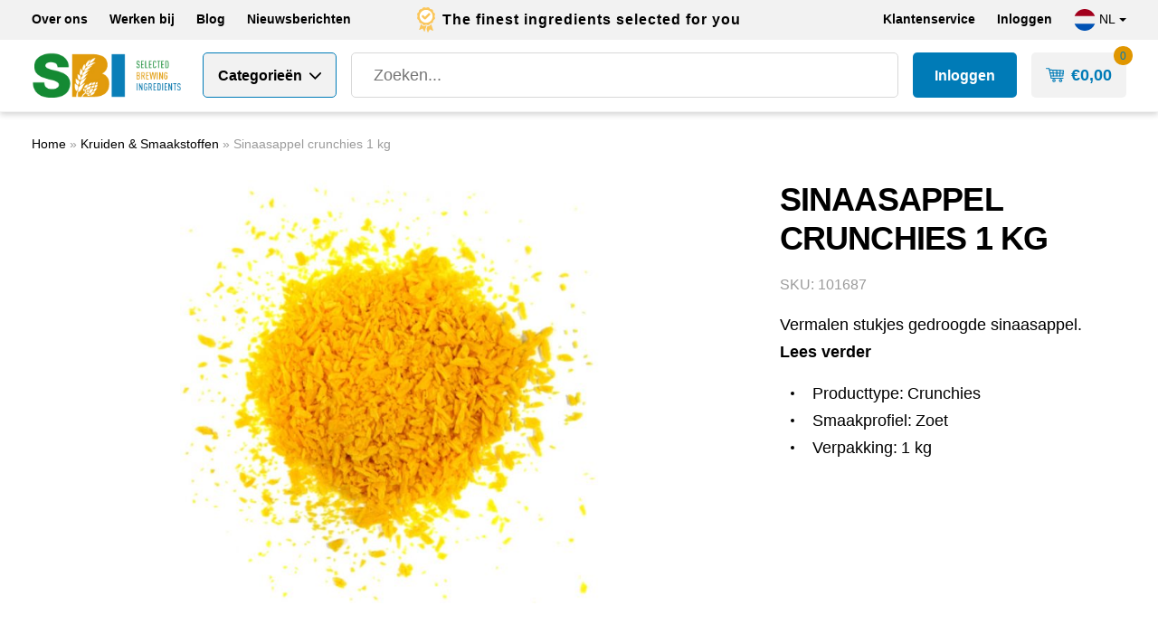

--- FILE ---
content_type: text/html; charset=UTF-8
request_url: https://sbi4beer.com/product/sinaasappel-crunchies-1-kg/
body_size: 19273
content:
<!DOCTYPE html>
<!--[if IE 7]><html class="ie ie7" lang="nl-NL">
<![endif]-->
<!--[if IE 8]><html class="ie ie8" lang="nl-NL">
<![endif]-->
<!--[if !(IE 7) | !(IE 8) ]><!--><html lang="nl-NL">
<!--<![endif]--><head><script data-no-optimize="1">var litespeed_docref=sessionStorage.getItem("litespeed_docref");litespeed_docref&&(Object.defineProperty(document,"referrer",{get:function(){return litespeed_docref}}),sessionStorage.removeItem("litespeed_docref"));</script> <meta charset="UTF-8"><meta name="viewport" content="width=device-width, initial-scale=1, maximum-scale=1, user-scalable=no"><link rel="apple-touch-icon" sizes="180x180" href="https://sbi4beer.com/wp-content/themes/juist/favicon/apple-touch-icon.png"><link rel="icon" type="image/png" sizes="32x32" href="https://sbi4beer.com/wp-content/themes/juist/favicon/favicon-32x32.png"><link rel="icon" type="image/png" sizes="16x16" href="https://sbi4beer.com/wp-content/themes/juist/favicon/favicon-16x16.png"><link rel="manifest" href="https://sbi4beer.com/wp-content/themes/juist/favicon/site.webmanifest"><link rel="mask-icon" href="https://sbi4beer.com/wp-content/themes/juist/favicon/safari-pinned-tab.svg"><title>Sinaasappel crunchies 1 kg - Selected Brewing Ingredients</title><meta name='robots' content='index, follow, max-image-preview:large, max-snippet:-1, max-video-preview:-1' /> <script data-cfasync="false" data-pagespeed-no-defer>var gtm4wp_datalayer_name = "dataLayer";
	var dataLayer = dataLayer || [];
	const gtm4wp_use_sku_instead = 1;
	const gtm4wp_currency = 'EUR';
	const gtm4wp_product_per_impression = false;
	const gtm4wp_clear_ecommerce = false;
	const gtm4wp_datalayer_max_timeout = 2000;</script> <meta name="description" content="Sinaasappel crunchies 1 kg ✓ Bestel alle brouwingrediënten van hoge kwaliteit op 1 plaats ✓ Service &amp; maatwerk ✓ Snelle, betrouwbare levering" /><link rel="canonical" href="https://sbi4beer.com/product/sinaasappel-crunchies-1-kg/" /><meta property="og:locale" content="nl_NL" /><meta property="og:type" content="article" /><meta property="og:title" content="Sinaasappel crunchies 1 kg - Selected Brewing Ingredients" /><meta property="og:description" content="Sinaasappel crunchies 1 kg ✓ Bestel alle brouwingrediënten van hoge kwaliteit op 1 plaats ✓ Service &amp; maatwerk ✓ Snelle, betrouwbare levering" /><meta property="og:url" content="https://sbi4beer.com/product/sinaasappel-crunchies-1-kg/" /><meta property="og:site_name" content="Selected Brewing Ingredients" /><meta property="article:publisher" content="https://www.facebook.com/SelectedBrewingIngredients" /><meta property="article:modified_time" content="2022-11-22T08:59:11+00:00" /><meta property="og:image" content="https://sbi4beer.com/wp-content/uploads/2020/11/Sinaasappel-crunchies-1-kg-SBI.jpg" /><meta property="og:image:width" content="700" /><meta property="og:image:height" content="700" /><meta property="og:image:type" content="image/jpeg" /><meta name="twitter:card" content="summary_large_image" /><meta name="twitter:site" content="@sbi4beer" /><meta name="twitter:label1" content="Geschatte leestijd" /><meta name="twitter:data1" content="1 minuut" /> <script type="application/ld+json" class="yoast-schema-graph">{"@context":"https://schema.org","@graph":[{"@type":"WebPage","@id":"https://sbi4beer.com/product/sinaasappel-crunchies-1-kg/","url":"https://sbi4beer.com/product/sinaasappel-crunchies-1-kg/","name":"Sinaasappel crunchies 1 kg - Selected Brewing Ingredients","isPartOf":{"@id":"https://sbi4beer.com/#website"},"primaryImageOfPage":{"@id":"https://sbi4beer.com/product/sinaasappel-crunchies-1-kg/#primaryimage"},"image":{"@id":"https://sbi4beer.com/product/sinaasappel-crunchies-1-kg/#primaryimage"},"thumbnailUrl":"https://sbi4beer.com/wp-content/uploads/2020/11/Sinaasappel-crunchies-1-kg-SBI.jpg","datePublished":"2020-11-30T15:25:16+00:00","dateModified":"2022-11-22T08:59:11+00:00","description":"Sinaasappel crunchies 1 kg ✓ Bestel alle brouwingrediënten van hoge kwaliteit op 1 plaats ✓ Service & maatwerk ✓ Snelle, betrouwbare levering","breadcrumb":{"@id":"https://sbi4beer.com/product/sinaasappel-crunchies-1-kg/#breadcrumb"},"inLanguage":"nl-NL","potentialAction":[{"@type":"ReadAction","target":["https://sbi4beer.com/product/sinaasappel-crunchies-1-kg/"]}]},{"@type":"ImageObject","inLanguage":"nl-NL","@id":"https://sbi4beer.com/product/sinaasappel-crunchies-1-kg/#primaryimage","url":"https://sbi4beer.com/wp-content/uploads/2020/11/Sinaasappel-crunchies-1-kg-SBI.jpg","contentUrl":"https://sbi4beer.com/wp-content/uploads/2020/11/Sinaasappel-crunchies-1-kg-SBI.jpg","width":700,"height":700},{"@type":"BreadcrumbList","@id":"https://sbi4beer.com/product/sinaasappel-crunchies-1-kg/#breadcrumb","itemListElement":[{"@type":"ListItem","position":1,"name":"Home","item":"https://sbi4beer.com/"},{"@type":"ListItem","position":2,"name":"Shop","item":"https://sbi4beer.com/shop/"},{"@type":"ListItem","position":3,"name":"Kruiden &amp; Smaakstoffen","item":"https://sbi4beer.com/product-categorie/kruiden-en-smaakstoffen/"},{"@type":"ListItem","position":4,"name":"Sinaasappel crunchies 1 kg"}]},{"@type":"WebSite","@id":"https://sbi4beer.com/#website","url":"https://sbi4beer.com/","name":"Selected Brewing Ingredients","description":"Selected Brewing Ingredients","publisher":{"@id":"https://sbi4beer.com/#organization"},"potentialAction":[{"@type":"SearchAction","target":{"@type":"EntryPoint","urlTemplate":"https://sbi4beer.com/?s={search_term_string}"},"query-input":{"@type":"PropertyValueSpecification","valueRequired":true,"valueName":"search_term_string"}}],"inLanguage":"nl-NL"},{"@type":"Organization","@id":"https://sbi4beer.com/#organization","name":"Selected Brewing Ingredients","url":"https://sbi4beer.com/","logo":{"@type":"ImageObject","inLanguage":"nl-NL","@id":"https://sbi4beer.com/#/schema/logo/image/","url":"https://sbi4beer.com/wp-content/uploads/2025/11/logo-sbi.png","contentUrl":"https://sbi4beer.com/wp-content/uploads/2025/11/logo-sbi.png","width":228,"height":69,"caption":"Selected Brewing Ingredients"},"image":{"@id":"https://sbi4beer.com/#/schema/logo/image/"},"sameAs":["https://www.facebook.com/SelectedBrewingIngredients","https://x.com/sbi4beer","https://www.instagram.com/sbi4beer/","https://www.linkedin.com/company/sbi4beer/"]}]}</script> <link rel='dns-prefetch' href='//cdnjs.cloudflare.com' /><link rel='dns-prefetch' href='//stackpath.bootstrapcdn.com' /><link rel='dns-prefetch' href='//cdn.jsdelivr.net' /> <script data-cfasync="false" data-pagespeed-no-defer type="text/javascript">var dataLayer_content = {"visitorLoginState":"logged-out","pagePostType":"product","pagePostType2":"single-product","pagePostAuthor":"juist","customerTotalOrders":0,"customerTotalOrderValue":0,"customerFirstName":"","customerLastName":"","customerBillingFirstName":"","customerBillingLastName":"","customerBillingCompany":"","customerBillingAddress1":"","customerBillingAddress2":"","customerBillingCity":"","customerBillingState":"","customerBillingPostcode":"","customerBillingCountry":"","customerBillingEmail":"","customerBillingEmailHash":"","customerBillingPhone":"","customerShippingFirstName":"","customerShippingLastName":"","customerShippingCompany":"","customerShippingAddress1":"","customerShippingAddress2":"","customerShippingCity":"","customerShippingState":"","customerShippingPostcode":"","customerShippingCountry":"","cartContent":{"totals":{"applied_coupons":[],"discount_total":0,"subtotal":0,"total":0},"items":[]},"productRatingCounts":[],"productAverageRating":0,"productReviewCount":0,"productType":"simple","productIsVariable":0};
	dataLayer.push( dataLayer_content );</script> <script data-cfasync="false" data-pagespeed-no-defer type="text/javascript">(function(w,d,s,l,i){w[l]=w[l]||[];w[l].push({'gtm.start':
new Date().getTime(),event:'gtm.js'});var f=d.getElementsByTagName(s)[0],
j=d.createElement(s),dl=l!='dataLayer'?'&l='+l:'';j.async=true;j.src=
'//www.googletagmanager.com/gtm.js?id='+i+dl;f.parentNode.insertBefore(j,f);
})(window,document,'script','dataLayer','GTM-P2NLDX9');</script> <link rel="alternate" title="oEmbed (JSON)" type="application/json+oembed" href="https://sbi4beer.com/wp-json/oembed/1.0/embed?url=https%3A%2F%2Fsbi4beer.com%2Fproduct%2Fsinaasappel-crunchies-1-kg%2F" /><link rel="alternate" title="oEmbed (XML)" type="text/xml+oembed" href="https://sbi4beer.com/wp-json/oembed/1.0/embed?url=https%3A%2F%2Fsbi4beer.com%2Fproduct%2Fsinaasappel-crunchies-1-kg%2F&#038;format=xml" /><style id='wp-img-auto-sizes-contain-inline-css' type='text/css'>img:is([sizes=auto i],[sizes^="auto," i]){contain-intrinsic-size:3000px 1500px}
/*# sourceURL=wp-img-auto-sizes-contain-inline-css */</style><link data-optimized="2" rel="stylesheet" href="https://sbi4beer.com/wp-content/litespeed/css/2bd68b66ecc8e99afb10c5ee2496accd.css?ver=3984b" /><style id='global-styles-inline-css' type='text/css'>:root{--wp--preset--aspect-ratio--square: 1;--wp--preset--aspect-ratio--4-3: 4/3;--wp--preset--aspect-ratio--3-4: 3/4;--wp--preset--aspect-ratio--3-2: 3/2;--wp--preset--aspect-ratio--2-3: 2/3;--wp--preset--aspect-ratio--16-9: 16/9;--wp--preset--aspect-ratio--9-16: 9/16;--wp--preset--color--black: #000000;--wp--preset--color--cyan-bluish-gray: #abb8c3;--wp--preset--color--white: #ffffff;--wp--preset--color--pale-pink: #f78da7;--wp--preset--color--vivid-red: #cf2e2e;--wp--preset--color--luminous-vivid-orange: #ff6900;--wp--preset--color--luminous-vivid-amber: #fcb900;--wp--preset--color--light-green-cyan: #7bdcb5;--wp--preset--color--vivid-green-cyan: #00d084;--wp--preset--color--pale-cyan-blue: #8ed1fc;--wp--preset--color--vivid-cyan-blue: #0693e3;--wp--preset--color--vivid-purple: #9b51e0;--wp--preset--color--body-color: #393939;--wp--preset--color--primary: #007BB7;--wp--preset--color--secondary: #E09600;--wp--preset--color--yellow: #FAC65B;--wp--preset--color--light: #F2F2F2;--wp--preset--gradient--vivid-cyan-blue-to-vivid-purple: linear-gradient(135deg,rgb(6,147,227) 0%,rgb(155,81,224) 100%);--wp--preset--gradient--light-green-cyan-to-vivid-green-cyan: linear-gradient(135deg,rgb(122,220,180) 0%,rgb(0,208,130) 100%);--wp--preset--gradient--luminous-vivid-amber-to-luminous-vivid-orange: linear-gradient(135deg,rgb(252,185,0) 0%,rgb(255,105,0) 100%);--wp--preset--gradient--luminous-vivid-orange-to-vivid-red: linear-gradient(135deg,rgb(255,105,0) 0%,rgb(207,46,46) 100%);--wp--preset--gradient--very-light-gray-to-cyan-bluish-gray: linear-gradient(135deg,rgb(238,238,238) 0%,rgb(169,184,195) 100%);--wp--preset--gradient--cool-to-warm-spectrum: linear-gradient(135deg,rgb(74,234,220) 0%,rgb(151,120,209) 20%,rgb(207,42,186) 40%,rgb(238,44,130) 60%,rgb(251,105,98) 80%,rgb(254,248,76) 100%);--wp--preset--gradient--blush-light-purple: linear-gradient(135deg,rgb(255,206,236) 0%,rgb(152,150,240) 100%);--wp--preset--gradient--blush-bordeaux: linear-gradient(135deg,rgb(254,205,165) 0%,rgb(254,45,45) 50%,rgb(107,0,62) 100%);--wp--preset--gradient--luminous-dusk: linear-gradient(135deg,rgb(255,203,112) 0%,rgb(199,81,192) 50%,rgb(65,88,208) 100%);--wp--preset--gradient--pale-ocean: linear-gradient(135deg,rgb(255,245,203) 0%,rgb(182,227,212) 50%,rgb(51,167,181) 100%);--wp--preset--gradient--electric-grass: linear-gradient(135deg,rgb(202,248,128) 0%,rgb(113,206,126) 100%);--wp--preset--gradient--midnight: linear-gradient(135deg,rgb(2,3,129) 0%,rgb(40,116,252) 100%);--wp--preset--font-size--small: 16px;--wp--preset--font-size--medium: 20px;--wp--preset--font-size--large: 24px;--wp--preset--font-size--x-large: 42px;--wp--preset--font-size--regular: 18px;--wp--preset--spacing--20: 0.44rem;--wp--preset--spacing--30: 0.67rem;--wp--preset--spacing--40: 1rem;--wp--preset--spacing--50: 1.5rem;--wp--preset--spacing--60: 2.25rem;--wp--preset--spacing--70: 3.38rem;--wp--preset--spacing--80: 5.06rem;--wp--preset--shadow--natural: 6px 6px 9px rgba(0, 0, 0, 0.2);--wp--preset--shadow--deep: 12px 12px 50px rgba(0, 0, 0, 0.4);--wp--preset--shadow--sharp: 6px 6px 0px rgba(0, 0, 0, 0.2);--wp--preset--shadow--outlined: 6px 6px 0px -3px rgb(255, 255, 255), 6px 6px rgb(0, 0, 0);--wp--preset--shadow--crisp: 6px 6px 0px rgb(0, 0, 0);}:where(.is-layout-flex){gap: 0.5em;}:where(.is-layout-grid){gap: 0.5em;}body .is-layout-flex{display: flex;}.is-layout-flex{flex-wrap: wrap;align-items: center;}.is-layout-flex > :is(*, div){margin: 0;}body .is-layout-grid{display: grid;}.is-layout-grid > :is(*, div){margin: 0;}:where(.wp-block-columns.is-layout-flex){gap: 2em;}:where(.wp-block-columns.is-layout-grid){gap: 2em;}:where(.wp-block-post-template.is-layout-flex){gap: 1.25em;}:where(.wp-block-post-template.is-layout-grid){gap: 1.25em;}.has-black-color{color: var(--wp--preset--color--black) !important;}.has-cyan-bluish-gray-color{color: var(--wp--preset--color--cyan-bluish-gray) !important;}.has-white-color{color: var(--wp--preset--color--white) !important;}.has-pale-pink-color{color: var(--wp--preset--color--pale-pink) !important;}.has-vivid-red-color{color: var(--wp--preset--color--vivid-red) !important;}.has-luminous-vivid-orange-color{color: var(--wp--preset--color--luminous-vivid-orange) !important;}.has-luminous-vivid-amber-color{color: var(--wp--preset--color--luminous-vivid-amber) !important;}.has-light-green-cyan-color{color: var(--wp--preset--color--light-green-cyan) !important;}.has-vivid-green-cyan-color{color: var(--wp--preset--color--vivid-green-cyan) !important;}.has-pale-cyan-blue-color{color: var(--wp--preset--color--pale-cyan-blue) !important;}.has-vivid-cyan-blue-color{color: var(--wp--preset--color--vivid-cyan-blue) !important;}.has-vivid-purple-color{color: var(--wp--preset--color--vivid-purple) !important;}.has-black-background-color{background-color: var(--wp--preset--color--black) !important;}.has-cyan-bluish-gray-background-color{background-color: var(--wp--preset--color--cyan-bluish-gray) !important;}.has-white-background-color{background-color: var(--wp--preset--color--white) !important;}.has-pale-pink-background-color{background-color: var(--wp--preset--color--pale-pink) !important;}.has-vivid-red-background-color{background-color: var(--wp--preset--color--vivid-red) !important;}.has-luminous-vivid-orange-background-color{background-color: var(--wp--preset--color--luminous-vivid-orange) !important;}.has-luminous-vivid-amber-background-color{background-color: var(--wp--preset--color--luminous-vivid-amber) !important;}.has-light-green-cyan-background-color{background-color: var(--wp--preset--color--light-green-cyan) !important;}.has-vivid-green-cyan-background-color{background-color: var(--wp--preset--color--vivid-green-cyan) !important;}.has-pale-cyan-blue-background-color{background-color: var(--wp--preset--color--pale-cyan-blue) !important;}.has-vivid-cyan-blue-background-color{background-color: var(--wp--preset--color--vivid-cyan-blue) !important;}.has-vivid-purple-background-color{background-color: var(--wp--preset--color--vivid-purple) !important;}.has-black-border-color{border-color: var(--wp--preset--color--black) !important;}.has-cyan-bluish-gray-border-color{border-color: var(--wp--preset--color--cyan-bluish-gray) !important;}.has-white-border-color{border-color: var(--wp--preset--color--white) !important;}.has-pale-pink-border-color{border-color: var(--wp--preset--color--pale-pink) !important;}.has-vivid-red-border-color{border-color: var(--wp--preset--color--vivid-red) !important;}.has-luminous-vivid-orange-border-color{border-color: var(--wp--preset--color--luminous-vivid-orange) !important;}.has-luminous-vivid-amber-border-color{border-color: var(--wp--preset--color--luminous-vivid-amber) !important;}.has-light-green-cyan-border-color{border-color: var(--wp--preset--color--light-green-cyan) !important;}.has-vivid-green-cyan-border-color{border-color: var(--wp--preset--color--vivid-green-cyan) !important;}.has-pale-cyan-blue-border-color{border-color: var(--wp--preset--color--pale-cyan-blue) !important;}.has-vivid-cyan-blue-border-color{border-color: var(--wp--preset--color--vivid-cyan-blue) !important;}.has-vivid-purple-border-color{border-color: var(--wp--preset--color--vivid-purple) !important;}.has-vivid-cyan-blue-to-vivid-purple-gradient-background{background: var(--wp--preset--gradient--vivid-cyan-blue-to-vivid-purple) !important;}.has-light-green-cyan-to-vivid-green-cyan-gradient-background{background: var(--wp--preset--gradient--light-green-cyan-to-vivid-green-cyan) !important;}.has-luminous-vivid-amber-to-luminous-vivid-orange-gradient-background{background: var(--wp--preset--gradient--luminous-vivid-amber-to-luminous-vivid-orange) !important;}.has-luminous-vivid-orange-to-vivid-red-gradient-background{background: var(--wp--preset--gradient--luminous-vivid-orange-to-vivid-red) !important;}.has-very-light-gray-to-cyan-bluish-gray-gradient-background{background: var(--wp--preset--gradient--very-light-gray-to-cyan-bluish-gray) !important;}.has-cool-to-warm-spectrum-gradient-background{background: var(--wp--preset--gradient--cool-to-warm-spectrum) !important;}.has-blush-light-purple-gradient-background{background: var(--wp--preset--gradient--blush-light-purple) !important;}.has-blush-bordeaux-gradient-background{background: var(--wp--preset--gradient--blush-bordeaux) !important;}.has-luminous-dusk-gradient-background{background: var(--wp--preset--gradient--luminous-dusk) !important;}.has-pale-ocean-gradient-background{background: var(--wp--preset--gradient--pale-ocean) !important;}.has-electric-grass-gradient-background{background: var(--wp--preset--gradient--electric-grass) !important;}.has-midnight-gradient-background{background: var(--wp--preset--gradient--midnight) !important;}.has-small-font-size{font-size: var(--wp--preset--font-size--small) !important;}.has-medium-font-size{font-size: var(--wp--preset--font-size--medium) !important;}.has-large-font-size{font-size: var(--wp--preset--font-size--large) !important;}.has-x-large-font-size{font-size: var(--wp--preset--font-size--x-large) !important;}
/*# sourceURL=global-styles-inline-css */</style><style id='classic-theme-styles-inline-css' type='text/css'>/*! This file is auto-generated */
.wp-block-button__link{color:#fff;background-color:#32373c;border-radius:9999px;box-shadow:none;text-decoration:none;padding:calc(.667em + 2px) calc(1.333em + 2px);font-size:1.125em}.wp-block-file__button{background:#32373c;color:#fff;text-decoration:none}
/*# sourceURL=/wp-includes/css/classic-themes.min.css */</style><style id='woocommerce-inline-inline-css' type='text/css'>.woocommerce form .form-row .required { visibility: visible; }
/*# sourceURL=woocommerce-inline-inline-css */</style> <script type="text/template" id="tmpl-variation-template"><div class="woocommerce-variation-description">{{{ data.variation.variation_description }}}</div>
	<div class="woocommerce-variation-price">{{{ data.variation.price_html }}}</div>
	<div class="woocommerce-variation-availability">{{{ data.variation.availability_html }}}</div></script> <script type="text/template" id="tmpl-unavailable-variation-template"><p role="alert">Dit product is niet beschikbaar. Kies een andere combinatie.</p></script> <script type="litespeed/javascript" data-src="https://sbi4beer.com/wp-includes/js/jquery/jquery.min.js" id="jquery-core-js"></script> <script id="wc-add-to-cart-js-extra" type="litespeed/javascript">var wc_add_to_cart_params={"ajax_url":"/wp-admin/admin-ajax.php","wc_ajax_url":"/?wc-ajax=%%endpoint%%","i18n_view_cart":"Bekijk winkelwagen","cart_url":"https://sbi4beer.com/cart/","is_cart":"","cart_redirect_after_add":"no"}</script> <script id="wc-single-product-js-extra" type="litespeed/javascript">var wc_single_product_params={"i18n_required_rating_text":"Selecteer een waardering","i18n_rating_options":["1 van de 5 sterren","2 van de 5 sterren","3 van de 5 sterren","4 van de 5 sterren","5 van de 5 sterren"],"i18n_product_gallery_trigger_text":"Afbeeldinggalerij in volledig scherm bekijken","review_rating_required":"yes","flexslider":{"rtl":!1,"animation":"slide","smoothHeight":!0,"directionNav":!1,"controlNav":"thumbnails","slideshow":!1,"animationSpeed":500,"animationLoop":!1,"allowOneSlide":!1},"zoom_enabled":"","zoom_options":[],"photoswipe_enabled":"","photoswipe_options":{"shareEl":!1,"closeOnScroll":!1,"history":!1,"hideAnimationDuration":0,"showAnimationDuration":0},"flexslider_enabled":""}</script> <script id="woocommerce-js-extra" type="litespeed/javascript">var woocommerce_params={"ajax_url":"/wp-admin/admin-ajax.php","wc_ajax_url":"/?wc-ajax=%%endpoint%%","i18n_password_show":"Wachtwoord weergeven","i18n_password_hide":"Wachtwoord verbergen"}</script> <script id="WCPAY_ASSETS-js-extra" type="litespeed/javascript">var wcpayAssets={"url":"https://sbi4beer.com/wp-content/plugins/woocommerce-payments/dist/"}</script> <script id="juist-global-js-extra" type="litespeed/javascript">var myAjax={"ajaxurl":"https://sbi4beer.com/wp-admin/admin-ajax.php"}</script> <script id="utils-js-extra" type="litespeed/javascript">var userSettings={"url":"/","uid":"0","time":"1769142174","secure":"1"}</script> <script id="wp-util-js-extra" type="litespeed/javascript">var _wpUtilSettings={"ajax":{"url":"/wp-admin/admin-ajax.php"}}</script> <script id="wc-add-to-cart-variation-js-extra" type="litespeed/javascript">var wc_add_to_cart_variation_params={"wc_ajax_url":"/?wc-ajax=%%endpoint%%","i18n_no_matching_variations_text":"Geen producten gevonden. Kies een andere combinatie.","i18n_make_a_selection_text":"Selecteer enkele productopties voordat je dit product aan je winkelwagen toevoegt.","i18n_unavailable_text":"Dit product is niet beschikbaar. Kies een andere combinatie.","i18n_reset_alert_text":"Je selectie is opnieuw ingesteld. Selecteer eerst product-opties alvorens dit product in de winkelmand te plaatsen."}</script> <link rel="https://api.w.org/" href="https://sbi4beer.com/wp-json/" /><link rel="alternate" title="JSON" type="application/json" href="https://sbi4beer.com/wp-json/wp/v2/product/3054" /><link rel="EditURI" type="application/rsd+xml" title="RSD" href="https://sbi4beer.com/xmlrpc.php?rsd" /><link rel='shortlink' href='https://sbi4beer.com/?p=3054' /><meta name="generator" content="WPML ver:4.8.6 stt:37,1,4;" /><style type="text/css"></style> <script type="litespeed/javascript">(function($){$(document).on('facetwp-refresh',function(){if(FWP.soft_refresh==!0){FWP.enable_scroll=!0}else{FWP.enable_scroll=!1}});$(document).on('facetwp-loaded',function(){if(FWP.enable_scroll==!0){$('html, body').animate({scrollTop:0},500)}})})(jQuery)</script> <noscript><style>.woocommerce-product-gallery{ opacity: 1 !important; }</style></noscript></head><body class="wp-singular product-template-default single single-product postid-3054 wp-custom-logo wp-embed-responsive wp-theme-juist theme-juist woocommerce woocommerce-page woocommerce-no-js"><div class="custom-alert"></div><nav class="header-top navbar navbar-expand-lg navbar-light bg-light"><div class="container"><div class="nav-top"><ul id="menu-top-menu-main" class="navbar-nav flex-wrap"><li itemscope="itemscope" itemtype="https://www.schema.org/SiteNavigationElement" id="menu-item-3557" class="menu-item menu-item-type-post_type menu-item-object-page menu-item-3557 nav-item"><a title="Over ons" href="https://sbi4beer.com/over-ons/" class="nav-link">Over ons</a></li><li itemscope="itemscope" itemtype="https://www.schema.org/SiteNavigationElement" id="menu-item-28808" class="menu-item menu-item-type-post_type menu-item-object-page menu-item-28808 nav-item"><a title="Werken bij" href="https://sbi4beer.com/werken-bij/" class="nav-link">Werken bij</a></li><li itemscope="itemscope" itemtype="https://www.schema.org/SiteNavigationElement" id="menu-item-3151" class="menu-item menu-item-type-post_type menu-item-object-page menu-item-3151 nav-item"><a title="Blog" href="https://sbi4beer.com/blog/" class="nav-link">Blog</a></li><li itemscope="itemscope" itemtype="https://www.schema.org/SiteNavigationElement" id="menu-item-35098" class="menu-item menu-item-type-post_type menu-item-object-page menu-item-35098 nav-item"><a title="Nieuwsberichten" href="https://sbi4beer.com/nieuwsberichten/" class="nav-link">Nieuwsberichten</a></li></ul></div><div class="usps"><div><div class="usp"><div class="icon"><img data-lazyloaded="1" src="[data-uri]" width="21" height="29" data-src="https://sbi4beer.com/wp-content/uploads/2020/12/premium-quality-ingredients.svg" class="attachment-thumbnail size-thumbnail" alt="" decoding="async" /></div><div class="title">The finest ingredients selected for you</div></div></div></div><div class="nav-customer"><ul id="menu-top-menu-customer" class="navbar-nav"><li itemscope="itemscope" itemtype="https://www.schema.org/SiteNavigationElement" id="menu-item-3558" class="menu-item menu-item-type-post_type menu-item-object-page menu-item-3558 nav-item"><a title="Klantenservice" href="https://sbi4beer.com/klantenservice/" class="nav-link">Klantenservice</a></li><li class="menu-item"><a href="https://sbi4beer.com/my-account/" class="nav-link">Inloggen</a></li></ul><div class="language-switcher dropdown"><div class="dropdown-toggle" id="dropdownMenuButton" data-toggle="dropdown" aria-haspopup="true" aria-expanded="false"><div class="flag" style="background: url(https://sbi4beer.com/wp-content/themes/juist/images/flags/nl_NL.svg); background-size: cover"></div>
nl</div><ul class="dropdown-menu dropdown-menu-right" aria-labelledby="dropdownMenuButton"><li class="dropdown-item">
<a href="https://sbi4beer.com/fr/produit/crunchies-dorange-1-kg/"><div class="flag" style="background: url(https://sbi4beer.com/wp-content/themes/juist/images/flags/fr_FR.svg); background-size: cover"></div>
fr                                </a></li><li class="dropdown-item">
<a href="https://sbi4beer.com/en/product/orange-crunchies-1-kg/"><div class="flag" style="background: url(https://sbi4beer.com/wp-content/themes/juist/images/flags/en_US.svg); background-size: cover"></div>
en                                </a></li></ul></div></div></div></nav><div class="header-bottom-wrapper"><div class="custom-alert"></div><nav class="header-bottom navbar"><div class="container"><div class="logo-nav-btn"><a href="https://sbi4beer.com/" class="custom-logo-link" rel="home"><img data-lazyloaded="1" src="[data-uri]" width="228" height="69" data-src="https://sbi4beer.com/wp-content/uploads/2025/11/logo-sbi.png" class="custom-logo" alt="Selected Brewing Ingredients" decoding="async" /></a>
<button class="nav-categories-btn dropdown-toggle-button" id="nav-categories-btn"><div class="btn-open">
<span class="title" id="nav-categories-btn-title">Categorieën</span>
<span class="title-short" id="nav-categories-btn-title">menu</span></div><div class="btn-close">
<span class="title" id="nav-categories-btn-title">Sluiten</span>
<span class="title-short" id="nav-categories-btn-title">sluiten</span></div>
</button></div><div class="search-cart"><form class="search-form-input" action="https://sbi4beer.com/shop/" method="get">
<input class="input" type="text" name="s" id="search-form-input" value="" placeholder="Zoeken..." autocomplete="off" /><div class="dropdown-toggle-button button" id="search-form-button"><div class="btn-open"></div><div class="btn-close"></div></div></form><div class="d-flex">
<a href="https://sbi4beer.com/my-account/my-contracts/" class="my-contract-btn">
Inloggen    </a><button class="mini-cart-btn dropdown-toggle-button" type="button" id="btn-mini-cart" data-toggle="dropdown" aria-haspopup="true" aria-expanded="false"><div class="btn-open"><div class="header-cart-amount"><span class="woocommerce-Price-amount amount"><bdi><span class="woocommerce-Price-currencySymbol">&euro;</span>0,00</bdi></span></div></div><div class="btn-close"></div><div class="header-cart-count">0</div>
</button></div></div></div><div class="nav-categories-dropdown" id="nav-categories-dropdown"><div class="wrapper"><div class="inner"><div><div class="container"><div class="nav-slider-height"><div class="nav-slider"><ul class="slide" id="baselist" data-level="0"><div class="language-switcher dropdown"><div class="dropdown-toggle" id="dropdownMenuButton" data-toggle="dropdown" aria-haspopup="true" aria-expanded="false"><div class="flag" style="background: url(https://sbi4beer.com/wp-content/themes/juist/images/flags/nl_NL.svg); background-size: cover"></div>
nl</div><ul class="dropdown-menu dropdown-menu-right" aria-labelledby="dropdownMenuButton"><li class="dropdown-item">
<a href="https://sbi4beer.com/fr/produit/crunchies-dorange-1-kg/"><div class="flag" style="background: url(https://sbi4beer.com/wp-content/themes/juist/images/flags/fr_FR.svg); background-size: cover"></div>
fr                                </a></li><li class="dropdown-item">
<a href="https://sbi4beer.com/en/product/orange-crunchies-1-kg/"><div class="flag" style="background: url(https://sbi4beer.com/wp-content/themes/juist/images/flags/en_US.svg); background-size: cover"></div>
en                                </a></li></ul></div><li class="menu-item nav-item menu-item-has-children">
<a href="https://sbi4beer.com/shop/" class="nav-link">
Alle producten    </a><ul class="slide" id="products" data-level="1"><li class="menu-item nav-item  ">
<a href="https://sbi4beer.com/product-categorie/mouten-en-granen/" class="nav-link" data-target="mouten-en-granen">
Mouten &amp; Granen            </a></li><li class="menu-item nav-item  ">
<a href="https://sbi4beer.com/product-categorie/hoppen/" class="nav-link" data-target="hoppen">
Hoppen            </a></li><li class="menu-item nav-item  ">
<a href="https://sbi4beer.com/product-categorie/gist-gistvoeding/" class="nav-link" data-target="gist-gistvoeding">
Gist &amp; Gistvoeding            </a></li><li class="menu-item nav-item  ">
<a href="https://sbi4beer.com/product-categorie/suikers/" class="nav-link" data-target="suikers">
Suikers            </a></li><li class="menu-item nav-item menu-item-has-children ">
<a href="https://sbi4beer.com/product-categorie/afvullen/" class="nav-link" data-target="afvullen">
Afvullen            </a><ul class="slide" id="afvullen" data-level="2"><li class="menu-item nav-item  ">
<a href="https://sbi4beer.com/product-categorie/afvullen/flessen/" class="nav-link" data-target="flessen">
Flessen            </a></li><li class="menu-item nav-item  ">
<a href="https://sbi4beer.com/product-categorie/afvullen/fusten/" class="nav-link" data-target="fusten">
Fusten            </a></li></ul></li><li class="menu-item nav-item  ">
<a href="https://sbi4beer.com/product-categorie/toevoegingen-en-hulpstoffen/" class="nav-link" data-target="toevoegingen-en-hulpstoffen">
Toevoegingen &amp; Hulpstoffen            </a></li><li class="menu-item nav-item  ">
<a href="https://sbi4beer.com/product-categorie/reiniging-en-desinfectie/" class="nav-link" data-target="reiniging-en-desinfectie">
Reiniging &amp; Desinfectie            </a></li><li class="menu-item nav-item  ">
<a href="https://sbi4beer.com/product-categorie/kruiden-en-smaakstoffen/" class="nav-link" data-target="kruiden-en-smaakstoffen">
Kruiden &amp; Smaakstoffen            </a></li><li class="menu-item nav-item  ">
<a href="https://sbi4beer.com/product-categorie/apparatuur-en-accessoires/" class="nav-link" data-target="apparatuur-en-accessoires">
Apparatuur &amp; Accessoires            </a></li><li class="menu-item nav-item  ">
<a href="https://sbi4beer.com/product-categorie/verpakkingen/" class="nav-link" data-target="verpakkingen">
Verpakkingen            </a></li><li class="menu-item nav-item  ">
<a href="https://sbi4beer.com/product-categorie/distilling-en-overige-dranken/" class="nav-link" data-target="distilling-en-overige-dranken">
Distilling &amp; Overige dranken            </a></li><li class="menu-item nav-item  ">
<a href="https://sbi4beer.com/product-categorie/overige/" class="nav-link" data-target="overige">
Overige            </a></li></ul></li> <script type="litespeed/javascript">(function($){var slider=$('.nav-slider');slider.on('click','.menu-item-has-children > a',function(event){event.preventDefault();Juist.Main._toSlide('next',event)})})(jQuery,window)</script> <li itemscope="itemscope" itemtype="https://www.schema.org/SiteNavigationElement" id="menu-item-7661" class="menu-item menu-item-type-post_type menu-item-object-page menu-item-7661 nav-item"><a title="Over ons" href="https://sbi4beer.com/over-ons/" class="nav-link">Over ons</a></li><li itemscope="itemscope" itemtype="https://www.schema.org/SiteNavigationElement" id="menu-item-7660" class="menu-item menu-item-type-post_type menu-item-object-page menu-item-7660 nav-item"><a title="Werken bij" href="https://sbi4beer.com/werken-bij/" class="nav-link">Werken bij</a></li><li itemscope="itemscope" itemtype="https://www.schema.org/SiteNavigationElement" id="menu-item-7662" class="menu-item menu-item-type-post_type menu-item-object-page menu-item-7662 nav-item"><a title="Blog" href="https://sbi4beer.com/blog/" class="nav-link">Blog</a></li><li itemscope="itemscope" itemtype="https://www.schema.org/SiteNavigationElement" id="menu-item-7663" class="menu-item menu-item-type-post_type menu-item-object-page menu-item-7663 nav-item"><a title="Klantenservice" href="https://sbi4beer.com/klantenservice/" class="nav-link">Klantenservice</a></li><li itemscope="itemscope" itemtype="https://www.schema.org/SiteNavigationElement" id="menu-item-7664" class="menu-item menu-item-type-post_type menu-item-object-page menu-item-7664 nav-item"><a title="Mijn account" href="https://sbi4beer.com/my-account/" class="nav-link">Mijn account</a></li><li itemscope="itemscope" itemtype="https://www.schema.org/SiteNavigationElement" id="menu-item-7665" class="menu-item menu-item-type-custom menu-item-object-custom menu-item-7665 nav-item"><a title="Mijn contracten" href="https://sbi4beer.com/my-account/my-contracts/" class="nav-link">Mijn contracten</a></li><li class="menu-item"><a href="https://sbi4beer.com/my-account/" class="nav-link">Inloggen</a></li><style>.nav-categories-footer {
            background-color: #007bb7 !important;
            color: #ffffff !important;
        }
        .nav-categories-footer a,
        .nav-categories-footer .widget-title {
            color: #ffffff !important;
        }</style></ul></div><div class="nav-slider-desktop-base"><ul class="slide" id="products" data-level="1"><li class="menu-item nav-item  ">
<a href="https://sbi4beer.com/product-categorie/mouten-en-granen/" class="nav-link" data-target="mouten-en-granen">
Mouten &amp; Granen            </a></li><li class="menu-item nav-item  ">
<a href="https://sbi4beer.com/product-categorie/hoppen/" class="nav-link" data-target="hoppen">
Hoppen            </a></li><li class="menu-item nav-item  ">
<a href="https://sbi4beer.com/product-categorie/gist-gistvoeding/" class="nav-link" data-target="gist-gistvoeding">
Gist &amp; Gistvoeding            </a></li><li class="menu-item nav-item  ">
<a href="https://sbi4beer.com/product-categorie/suikers/" class="nav-link" data-target="suikers">
Suikers            </a></li><li class="menu-item nav-item menu-item-has-children ">
<a href="https://sbi4beer.com/product-categorie/afvullen/" class="nav-link" data-target="afvullen">
Afvullen            </a></li><li class="menu-item nav-item  ">
<a href="https://sbi4beer.com/product-categorie/toevoegingen-en-hulpstoffen/" class="nav-link" data-target="toevoegingen-en-hulpstoffen">
Toevoegingen &amp; Hulpstoffen            </a></li><li class="menu-item nav-item  ">
<a href="https://sbi4beer.com/product-categorie/reiniging-en-desinfectie/" class="nav-link" data-target="reiniging-en-desinfectie">
Reiniging &amp; Desinfectie            </a></li><li class="menu-item nav-item  ">
<a href="https://sbi4beer.com/product-categorie/kruiden-en-smaakstoffen/" class="nav-link" data-target="kruiden-en-smaakstoffen">
Kruiden &amp; Smaakstoffen            </a></li><li class="menu-item nav-item  ">
<a href="https://sbi4beer.com/product-categorie/apparatuur-en-accessoires/" class="nav-link" data-target="apparatuur-en-accessoires">
Apparatuur &amp; Accessoires            </a></li><li class="menu-item nav-item  ">
<a href="https://sbi4beer.com/product-categorie/verpakkingen/" class="nav-link" data-target="verpakkingen">
Verpakkingen            </a></li><li class="menu-item nav-item  ">
<a href="https://sbi4beer.com/product-categorie/distilling-en-overige-dranken/" class="nav-link" data-target="distilling-en-overige-dranken">
Distilling &amp; Overige dranken            </a></li><li class="menu-item nav-item  ">
<a href="https://sbi4beer.com/product-categorie/overige/" class="nav-link" data-target="overige">
Overige            </a></li></ul></div></div></div></div></div></div></div><div class="search-form-dropdown"><div class="wrapper"><div class="inner" id="inner-results"><div class="container">
<input class="input" type="text" name="s" id="search-form-input-mobile" value="" placeholder="zoek..." autocomplete="off"/><div class="no-results"><div class="title">Geen resultaten gevonden.</div>
<strong>Populaire suggesties</strong><ul class="result-list result-categories"><li class="result-list-item"><a href="https://sbi4beer.com/product-categorie/mouten-en-granen/">Mouten &amp; Granen</a></li><li class="result-list-item"><a href="https://sbi4beer.com/product-categorie/hoppen/">Hoppen</a></li><li class="result-list-item"><a href="https://sbi4beer.com/product-categorie/gist-gistvoeding/">Gist &amp; Gistvoeding</a></li><li class="result-list-item"><a href="https://sbi4beer.com/product-categorie/suikers/">Suikers</a></li><li class="result-list-item"><a href="https://sbi4beer.com/product-categorie/afvullen/">Afvullen</a></li></ul></div><div class="results-found"></div><div class="loading"></div></div></div></div></div><div class="mini-cart-dropdown" id="mini-cart-dropdown"><div class="wrapper"><div class="inner"><div class="container"><div class="alert-added alert alert-success">Product toegevoegd aan winkelwagen</div><div class="alert-removed alert alert-warning">Product verwijderd uit winkelwagen</div><div class="title">Winkelwagen</div><div class="widget_shopping_cart_content"><p class="woocommerce-mini-cart__empty-message">Geen producten in de winkelwagen.</p></div></div></div></div></div></nav></div></div><main><div class="container"><p id="breadcrumbs"><span><span><a href="https://sbi4beer.com/">Home</a></span> » <span><a href="https://sbi4beer.com/product-categorie/kruiden-en-smaakstoffen/">Kruiden &amp; Smaakstoffen</a></span> » <span class="breadcrumb_last" aria-current="page">Sinaasappel crunchies 1 kg</span></span></p></div><div class="woocommerce-notices-wrapper"></div><div id="product-3054" class="product type-product post-3054 status-publish first instock product_cat-kruiden-en-smaakstoffen has-post-thumbnail taxable shipping-taxable purchasable product-type-simple"><div class="container"><div class="row align-items-start"><div class="single-product-image"><a data-fancybox="images" href="https://sbi4beer.com/wp-content/uploads/2020/11/Sinaasappel-crunchies-1-kg-SBI.jpg" itemprop="image" class="woocommerce-main-image zoom" title="" data-rel="prettyPhoto[product-gallery]"><img data-lazyloaded="1" src="[data-uri]" data-src="https://sbi4beer.com/wp-content/uploads/2020/11/Sinaasappel-crunchies-1-kg-SBI-600x600.jpg" alt="" width="600" height="600"></a></div><div class="summary entry-summary"><div class="custom-product-labels"></div><h1 class="product_title entry-title">Sinaasappel crunchies 1 kg</h1><div class="product-numbers">SKU: 101687<br></div><div class="woocommerce-product-details__short-description"><p>Vermalen stukjes gedroogde sinaasappel.</p>
<a href="#description" class="link">Lees verder</a></div><div class="alert-empty-grouped-product alert alert-danger">Kies het aantal producten dat je wilt toevoegen aan de winkelwagen...</div><div class="shop_attributes"><div class="attribute-list-item"><div>Producttype<span class="sep"></span>Crunchies</div></div><div class="attribute-list-item"><div>Smaakprofiel<span class="sep"></span>Zoet</div></div><div class="attribute-list-item"><div>Verpakking<span class="sep"></span>1 kg</div></div></div><div class="availability in-stock"></div></div></div></div><div class="product-single-bottom"><div class="container"><div class="product-tabs tab-deeplinking"><div class="row"><div class="col-12 col-md"><div class="product-tabs-group product-tabs-first"><ul class="nav nav-tabs" id="product-tabs-first" role="tablist"><li class="nav-item">
<a class="nav-link active" id="long_description" data-toggle="tab" href="#description" role="tab" aria-controls="description" aria-selected="true">Productinformatie</a></li></ul><div class="tab-content" id="product-tabs-first-content"><div class="tab-pane fade show active" id="description" role="tabpanel" aria-labelledby="description-tab"><p>Land van oorsprong: Frankrijk.</p><p>Koel, droog en donker bewaren (maximum temperatuur 4 &#8211; 15°C). In originele gesloten verpakking 3 jaar houdbaar.</p></div></div></div></div><div class="col-12 col-md"><div class="product-tabs-group product-tabs-second"><ul class="nav nav-tabs" id="tab-specs" role="tablist"><li class="nav-item">
<a class="nav-link active" id="specs-tab" data-toggle="tab" href="#specs" role="tab" aria-controls="specs" aria-selected="true">Specificaties</a></li><li class="nav-item">
<a class="nav-link " id="downloads-tab" data-toggle="tab" href="#downloads" role="tab" aria-controls="downloads" aria-selected="false">Downloads</a></li></ul><div class="tab-content" id="product-tabs-second-content"><div class="tab-pane fade show active" id="specs" role="tabpanel" aria-labelledby="specs-tab"><div class="shop_attributes"><div class="attribute-list-item"><div>Producttype<span class="sep"></span>Crunchies</div></div><div class="attribute-list-item"><div>Smaakprofiel<span class="sep"></span>Zoet</div></div><div class="attribute-list-item"><div>Verpakking<span class="sep"></span>1 kg</div></div></div></div><div class="tab-pane fade " id="downloads" role="tabpanel" aria-labelledby="downloads-tab"><div class="product-downloads"><div class="item">
<a href="https://sbi4beer.com/wp-content/uploads/2020/11/Sinaasappel-Crunchies-Specificatie.pdf" class="link" download><div class="icon">
<img data-lazyloaded="1" src="[data-uri]" data-src="https://sbi4beer.com/wp-content/themes/juist/images/file-extensions/pdf.svg"></div>
Productsheet Sinaasappel crunchies                </a><div class="meta">
118 kb</div></div></div></div></div></div></div></div></div></div></div></div></main><footer class="footer"><div class="usps"><div><div class="usp"><div class="icon"><img data-lazyloaded="1" src="[data-uri]" width="32" height="32" data-src="https://sbi4beer.com/wp-content/uploads/2020/12/great-service.svg" class="attachment-thumbnail size-thumbnail" alt="" decoding="async" loading="lazy" /></div><div class="title">De beste kwaliteit ingrediënten</div></div><div class="usp"><div class="icon"><img data-lazyloaded="1" src="[data-uri]" width="32" height="32" data-src="https://sbi4beer.com/wp-content/uploads/2020/12/great-service.svg" class="attachment-thumbnail size-thumbnail" alt="" decoding="async" loading="lazy" /></div><div class="title">Persoonlijke klantenservice</div></div><div class="usp"><div class="icon"><img data-lazyloaded="1" src="[data-uri]" width="32" height="32" data-src="https://sbi4beer.com/wp-content/uploads/2020/12/great-service.svg" class="attachment-thumbnail size-thumbnail" alt="" decoding="async" loading="lazy" /></div><div class="title">Snelle & betrouwbare levering</div></div></div></div><style>.footer-main {
            background-color: #007bb7;
            color: #ffffff;
        }
        .footer-main a {
            color: #ffffff;
        }</style><div class="footer-main"><div class="container"><div class="second-row row columns-4"><div id="juist_address-2" class="widget widget_juist_address"><div class="widget-text wp_widget_plugin_box"><div class="widget-title">CONTACT</div><div class="widget-content"><address itemscope itemtype="http://schema.org/localbusiness" class="address-info"><div class="title"><span itemprop="name">Selected Brewing Ingredients</span></div><div itemprop="address" itemscope itemtype="https://schema.org/PostalAddress">
<span itemprop="streetAddress">Doornhoek 3880</span><br>                <span itemprop="postalCode">5465 TB </span>                <span itemprop="addressLocality">Veghel</span>                <br><span itemprop="addressCountry">The Netherlands</span></div>
</address><div class="phone-email"><div class="phone">
<span class="value"><a href="tel:+31 (0)413 - 78 3880">+31 (0)413 - 78 3880</a></span></div><div class="email">
<span class="value"><a href="mailto:info@sbi4beer.com">info@sbi4beer.com</a></span></div></div></div></div></div><div id="nav_menu-4" class="widget widget_nav_menu"><div class="widget-title">OVER SBI</div><div class="widget-content"><div class="menu-footer-menu-column-2-container"><ul id="menu-footer-menu-column-2" class="menu"><li id="menu-item-3568" class="menu-item menu-item-type-post_type menu-item-object-page menu-item-3568"><a href="https://sbi4beer.com/over-ons/">Over ons</a></li><li id="menu-item-28807" class="menu-item menu-item-type-post_type menu-item-object-page menu-item-28807"><a href="https://sbi4beer.com/werken-bij/">Werken bij</a></li></ul></div></div></div><div id="nav_menu-10" class="widget widget_nav_menu"><div class="widget-title">INFORMATIE</div><div class="widget-content"><div class="menu-footer-menu-column-3-container"><ul id="menu-footer-menu-column-3" class="menu"><li id="menu-item-4304" class="menu-item menu-item-type-post_type menu-item-object-page menu-item-4304"><a href="https://sbi4beer.com/klantenservice/">Klantenservice</a></li><li id="menu-item-4305" class="menu-item menu-item-type-post_type menu-item-object-page menu-item-4305"><a href="https://sbi4beer.com/blog/">Blog</a></li><li id="menu-item-4449" class="menu-item menu-item-type-post_type menu-item-object-page menu-item-4449"><a href="https://sbi4beer.com/certificering/">Certificering</a></li><li><img data-lazyloaded="1" src="[data-uri]" width="228" height="152" loading="lazy" data-src="/wp-content/themes/juist/images/bio-skal-logo-sbi.png" alt="" style="border-radius: 3px;height: 54px;" /></li></ul></div></div></div><div id="custom_html-5" class="widget_text widget widget_custom_html"><div class="widget-title">REGISTREREN</div><div class="widget-content"><div class="textwidget custom-html-widget">Registreer direct en krijg toegang tot ons assortiment.<br><br><a href="/my-account/" class="btn btn-secondary mt-3">Registreren</a></div></div></div><div id="custom_html-7" class="widget_text widget widget_custom_html"><div class="widget-title">NIEUWSBRIEF</div><div class="widget-content"><div class="textwidget custom-html-widget"><p>Ontvang het laatste nieuws! Je ontvangt elke  4 weken een update.</p><a href="http://eepurl.com/ddeP4b" target="_blank" class="btn btn-secondary mt-3">Aanmelden</a></div></div></div></div></div></div><div class="footer-bottom"><div class="container"><div class="col-left"><div class="nav-footer-bottom"><ul id="menu-footer-menu-terms-conditions" class="navbar-nav"><li id="menu-item-3559" class="menu-item menu-item-type-post_type menu-item-object-page menu-item-3559"><a href="https://sbi4beer.com/algemene-voorwaarden/">Algemene voorwaarden</a></li><li id="menu-item-3565" class="menu-item menu-item-type-post_type menu-item-object-page menu-item-privacy-policy menu-item-3565"><a rel="privacy-policy" href="https://sbi4beer.com/privacy/">Privacy &#038; Cookies</a></li></ul></div></div><div class="col-right"><div class="footer-copyright"><div class="company">2026 Selected Brewing Ingredients</div><div class="juist">Ontwikkeld door <a href="https://juist.nl" target="_blank" title="Ontwikkeld door Juist">Juist</a></div></div></div></div></div></footer><div class="overlay-full"></div> <script type="speculationrules">{"prefetch":[{"source":"document","where":{"and":[{"href_matches":"/*"},{"not":{"href_matches":["/wp-*.php","/wp-admin/*","/wp-content/uploads/*","/wp-content/*","/wp-content/plugins/*","/wp-content/themes/juist/*","/*\\?(.+)"]}},{"not":{"selector_matches":"a[rel~=\"nofollow\"]"}},{"not":{"selector_matches":".no-prefetch, .no-prefetch a"}}]},"eagerness":"conservative"}]}</script> <div id="loader-wrapper"></div><div class="afrfq-quote-popup-modal" style="display:none"><div class="afrfq-quote-popup-content" style="overflow: hidden;">
<span class="afrfq-close-popup">&times;</span><div class="afrfq-popup-form-inner"><div class="afrfq-popup-form-steps" data-current-page="1"><div class="afrfq-popup-form-step" data-active="true"><div class="afrfq-popup-form-step-label">1</div><div class="afrfq-popup-form-step-description">Product selection</div></div><div class="afrfq-popup-form-step"><div class="afrfq-popup-form-step-label">2</div><div class="afrfq-popup-form-step-description">Contact information</div></div><div class="afrfq-popup-form-step"><div class="afrfq-popup-form-step-label">3</div><div class="afrfq-popup-form-step-description">Review information</div></div></div><div class="afrfq-product-selection-section"><div class="afrfq-product-selection-section-inner"><div id="popup-notice-container"></div><div class="woocommerce adf-request-quote-popup template_two"><style type="text/css">.adf-request-quote-popup.template_one{
			width: 100%!important;
			max-width: 1000px!important;
		}</style></div></div></div><div class="afrfq-popup-form-footer"><div class="afrfq-popup-form-footer-buttons">
<button class="afrfq-left-button afrfq-popup-form-button">Continue Shopping</button>
<button class="afrfq-right-button afrfq-popup-form-button-primary">Next step</button></div></div></div></div></div><style>.afrfq-popup-form-step[data-active="true"] .afrfq-popup-form-step-label {
					background: #0073aa;
					color: #FFFFFF;
				}
				.afrfq-popup-form-button,
				.afrfq-popup-form-button:hover {
					background: #FFFFFF;
					color: #000000;
					border: 1px solid black;
				}
				.afrfq-popup-form-button-primary,
				.afrfq-popup-form-button-primary:hover {
					background: #0073aa;
					color: #FFFFFF;
					border-color: #006799;
				}</style><style type="text/css">.holidays {
				background-color: #ff0000 !important; 
			}

			.booked_dates {
				background-color: #ff0000 !important;
			}

			.cut_off_time_over {
				background-color: #ff0000 !important;
			}

			.available-deliveries, .available-deliveries a {
				background: #90ee90 !important;
			}

			.partially-booked, .partially-booked a {
				background: linear-gradient(to bottom right, #ff000059 0%, #ff000059 50%, #90ee90 50%, #90ee90 100%) !important;
			}</style><script type="application/ld+json">{"@context":"https:\/\/schema.org\/","@type":"Product","@id":"https:\/\/sbi4beer.com\/product\/sinaasappel-crunchies-1-kg\/#product","name":"Sinaasappel crunchies 1 kg","url":"https:\/\/sbi4beer.com\/product\/sinaasappel-crunchies-1-kg\/","description":"Vermalen stukjes gedroogde sinaasappel.","image":"https:\/\/sbi4beer.com\/wp-content\/uploads\/2020\/11\/Sinaasappel-crunchies-1-kg-SBI.jpg","sku":"101687","offers":[{"@type":"Offer","priceSpecification":{"0":{"@type":"UnitPriceSpecification","price":"30.00","priceCurrency":"EUR","valueAddedTaxIncluded":false,"validThrough":"2027-12-31"},"price":""},"priceValidUntil":"2027-12-31","availability":"https:\/\/schema.org\/InStock","url":"https:\/\/sbi4beer.com\/product\/sinaasappel-crunchies-1-kg\/","seller":{"@type":"Organization","name":"Selected Brewing Ingredients","url":"https:\/\/sbi4beer.com"},"price":""},{"price":"","priceSpecification":{"price":""}}]}</script> <script type="litespeed/javascript">(function(){var c=document.body.className;c=c.replace(/woocommerce-no-js/,'woocommerce-js');document.body.className=c})()</script> <script id="juist-customer-prices-js-extra" type="litespeed/javascript">var myAjax={"ajaxurl":"https://sbi4beer.com/wp-admin/admin-ajax.php"}</script> <script id="wp-i18n-js-after" type="litespeed/javascript">wp.i18n.setLocaleData({'text direction\u0004ltr':['ltr']})</script> <script id="wp-api-fetch-js-translations" type="litespeed/javascript">(function(domain,translations){var localeData=translations.locale_data[domain]||translations.locale_data.messages;localeData[""].domain=domain;wp.i18n.setLocaleData(localeData,domain)})("default",{"translation-revision-date":"2025-12-02 13:18:27+0000","generator":"GlotPress\/4.0.3","domain":"messages","locale_data":{"messages":{"":{"domain":"messages","plural-forms":"nplurals=2; plural=n != 1;","lang":"nl"},"Could not get a valid response from the server.":["Kon geen geldige reactie van de server krijgen."],"Unable to connect. Please check your Internet connection.":["Kan geen verbinding maken. Controleer je internetverbinding."],"Media upload failed. If this is a photo or a large image, please scale it down and try again.":["Uploaden media mislukt. Als dit een foto of een grote afbeelding is, verklein deze dan en probeer opnieuw."],"The response is not a valid JSON response.":["De reactie is geen geldige JSON-reactie."]}},"comment":{"reference":"wp-includes\/js\/dist\/api-fetch.js"}})</script> <script id="wp-api-fetch-js-after" type="litespeed/javascript">wp.apiFetch.use(wp.apiFetch.createRootURLMiddleware("https://sbi4beer.com/wp-json/"));wp.apiFetch.nonceMiddleware=wp.apiFetch.createNonceMiddleware("7325abeaa5");wp.apiFetch.use(wp.apiFetch.nonceMiddleware);wp.apiFetch.use(wp.apiFetch.mediaUploadMiddleware);wp.apiFetch.nonceEndpoint="https://sbi4beer.com/wp-admin/admin-ajax.php?action=rest-nonce"</script> <script id="afrfq-frontj-js-extra" type="litespeed/javascript">var afrfq_phpvars={"admin_url":"https://sbi4beer.com/wp-admin/admin-ajax.php","nonce":"53b9ee14ba","redirect":"","redirect_to_url":"","pageurl":"https://sbi4beer.com/request-a-quote/"}</script> <script type="litespeed/javascript" data-src="https://sbi4beer.com/wp-content/plugins/duracelltomi-google-tag-manager/dist/js/gtm4wp-contact-form-7-tracker.js" id="gtm4wp-contact-form-7-tracker-js"></script> <script type="litespeed/javascript" data-src="https://sbi4beer.com/wp-content/plugins/duracelltomi-google-tag-manager/dist/js/gtm4wp-form-move-tracker.js" id="gtm4wp-form-move-tracker-js"></script> <script id="gtm4wp-additional-datalayer-pushes-js-after" type="litespeed/javascript">dataLayer.push({"ecommerce":{"currency":"EUR","value":30,"items":[{"item_id":"101687","item_name":"Sinaasappel crunchies 1 kg","sku":"101687","price":30,"stocklevel":null,"stockstatus":"instock","google_business_vertical":"retail","item_category":"Kruiden &amp; Smaakstoffen","id":"101687"}]},"event":"view_item"})</script> <script type="litespeed/javascript" data-src="https://sbi4beer.com/wp-content/plugins/duracelltomi-google-tag-manager/dist/js/gtm4wp-ecommerce-generic.js" id="gtm4wp-ecommerce-generic-js"></script> <script type="litespeed/javascript" data-src="https://sbi4beer.com/wp-content/plugins/duracelltomi-google-tag-manager/dist/js/gtm4wp-woocommerce.js" id="gtm4wp-woocommerce-js"></script> <script type="litespeed/javascript" data-src="https://cdnjs.cloudflare.com/ajax/libs/popper.js/1.14.3/umd/popper.min.js?ver=1741791929" id="juist-bootstrap-js"></script> <script type="litespeed/javascript" data-src="https://stackpath.bootstrapcdn.com/bootstrap/4.1.3/js/bootstrap.min.js?ver=1741791929" id="juist-popper-js"></script> <script type="litespeed/javascript" data-src="https://cdn.jsdelivr.net/gh/fancyapps/fancybox@3.5.7/dist/jquery.fancybox.min.js?ver=1741791929" id="juist-fancybox-js"></script> <script type="litespeed/javascript" data-src="https://cdn.jsdelivr.net/npm/js-cookie@rc/dist/js.cookie.min.js?ver=1741791929" id="juist-cookies-js"></script> <script id="juist-main-js-extra" type="litespeed/javascript">var siteInfo={"siteID":"1","userLoggedIn":"","isHomebrew":"","back":"Terug","empty_input":"Kies het aantal producten dat je wilt toevoegen aan de winkelwagen."}</script> <script id="juist-search-js-extra" type="litespeed/javascript">var myAjax={"ajaxurl":"https://sbi4beer.com/wp-admin/admin-ajax.php"}</script> <script id="cart-widget-js-extra" type="litespeed/javascript">var actions={"is_lang_switched":"0","force_reset":"0"}</script> <script id="wc-order-attribution-js-extra" type="litespeed/javascript">var wc_order_attribution={"params":{"lifetime":1.0e-5,"session":30,"base64":!1,"ajaxurl":"https://sbi4beer.com/wp-admin/admin-ajax.php","prefix":"wc_order_attribution_","allowTracking":!0},"fields":{"source_type":"current.typ","referrer":"current_add.rf","utm_campaign":"current.cmp","utm_source":"current.src","utm_medium":"current.mdm","utm_content":"current.cnt","utm_id":"current.id","utm_term":"current.trm","utm_source_platform":"current.plt","utm_creative_format":"current.fmt","utm_marketing_tactic":"current.tct","session_entry":"current_add.ep","session_start_time":"current_add.fd","session_pages":"session.pgs","session_count":"udata.vst","user_agent":"udata.uag"}}</script> <script id="wcpay-frontend-tracks-js-extra" type="litespeed/javascript">var wcPayFrontendTracks=[{"event":"product_page_view","properties":{"theme_type":"short_code","record_event_data":{"is_admin_event":!1,"track_on_all_stores":!0}}}]</script> <script id="wcpay-frontend-tracks-js-before" type="litespeed/javascript">var wcpayConfig=wcpayConfig||JSON.parse(decodeURIComponent('%7B%22publishableKey%22%3Anull%2C%22testMode%22%3Afalse%2C%22accountId%22%3Anull%2C%22ajaxUrl%22%3A%22https%3A%5C%2F%5C%2Fsbi4beer.com%5C%2Fwp-admin%5C%2Fadmin-ajax.php%22%2C%22wcAjaxUrl%22%3A%22%5C%2F%3Fwc-ajax%3D%25%25endpoint%25%25%22%2C%22createSetupIntentNonce%22%3A%2238ee3f0a93%22%2C%22initWooPayNonce%22%3A%22ffeadba11a%22%2C%22saveUPEAppearanceNonce%22%3A%22a70dea7137%22%2C%22genericErrorMessage%22%3A%22Er%20is%20een%20probleem%20opgetreden%20bij%20het%20verwerken%20van%20de%20betaling.%20Controleer%20je%20inbox%20en%20laad%20de%20pagina%20opnieuw%20om%20het%20nogmaals%20te%20proberen.%22%2C%22fraudServices%22%3A%7B%22stripe%22%3A%5B%5D%2C%22sift%22%3A%7B%22beacon_key%22%3A%221d81b5c86a%22%2C%22user_id%22%3A%22%22%2C%22session_id%22%3A%22st_eqxM%24F%3AD2AkvSQgNs%5EU3hA6y4sG%5ET_t_0d57f4018ef197a2727ef465b4ebc0%22%7D%7D%2C%22features%22%3A%5B%22products%22%2C%22refunds%22%2C%22tokenization%22%2C%22add_payment_method%22%5D%2C%22forceNetworkSavedCards%22%3Afalse%2C%22locale%22%3A%22nl%22%2C%22isPreview%22%3Afalse%2C%22isSavedCardsEnabled%22%3Atrue%2C%22isPaymentRequestEnabled%22%3Atrue%2C%22isWooPayEnabled%22%3Afalse%2C%22isWoopayExpressCheckoutEnabled%22%3Afalse%2C%22isWoopayFirstPartyAuthEnabled%22%3Afalse%2C%22isWooPayEmailInputEnabled%22%3Atrue%2C%22isWooPayDirectCheckoutEnabled%22%3Afalse%2C%22isWooPayGlobalThemeSupportEnabled%22%3Afalse%2C%22woopayHost%22%3A%22https%3A%5C%2F%5C%2Fpay.woo.com%22%2C%22platformTrackerNonce%22%3A%22a4ab7dad10%22%2C%22accountIdForIntentConfirmation%22%3A%22%22%2C%22wcpayVersionNumber%22%3A%2210.2.0%22%2C%22woopaySignatureNonce%22%3A%22bc0a6bd49b%22%2C%22woopaySessionNonce%22%3A%22a0a0801204%22%2C%22woopayMerchantId%22%3A246963698%2C%22icon%22%3A%22https%3A%5C%2F%5C%2Fsbi4beer.com%5C%2Fwp-content%5C%2Fplugins%5C%2Fwoocommerce-payments%5C%2Fassets%5C%2Fimages%5C%2Fpayment-methods%5C%2Fgeneric-card.svg%22%2C%22woopayMinimumSessionData%22%3A%7B%22blog_id%22%3A246963698%2C%22data%22%3A%7B%22session%22%3A%222HK2dxX7rQ5BVxIzXeBW4khE8YSeg8n76obdme3NSjDS%2BHalOp8mS8MrOLARx%5C%2FvK6ahtHfAuaDGciJvQJ8BGIrlIwydtKAijmBGShYK05BhO1mSa85zIK6V2HT8DK%5C%2FBUq3r%2BjnJFKVI6J7Js6b7XcphydFy%5C%2FtMOlD2bnX6Tk747kopmw1v0oPw2kwIX8ppzXmV7sP%2BDn8Vvuf1dD1fvD3U%5C%2F%2BAArbcpgQ9pU03mMiMimkdDnjsmtvo9PnHnQ1Fa6HBHCWsNntzzphaJVC5DD52hgcbPWCnpXBDGT5qy5ktFwYKqI3igCm%5C%2FvMr50Mkk2G4eCEUzk2OTWYuU1pueD4EMDkAXHpknpmC8CSzrqtBpTFkwxEZhtpLkhbQ2F2D5tBJ8dmW4g2xo6KPbNyz9rA%5C%2FjXsUon3Qn%5C%2FnMt91xxo7kU%5C%2FMF0BJBW%2BbR5Xll%2BPcyf%2BdBHYzj8Uto%2B6RLD8cxooJNqmLXXkpeC7Z1G1OjSlfg3gxgG49czR%2B1DvzMnq8wq9abZ2qq2ZRhdUi72O6gseNa14GSi7rHrVP2EmZuqRsOFoVHcOaA6P2lXpP%5C%2F%2BB5MAS39%22%2C%22iv%22%3A%229vmWAB6ZEA4Mj4Fah2k7WQ%3D%3D%22%2C%22hash%22%3A%22NWEwNTMwM2FmMjBlYmE4NWFhOTU5MTViM2U2OTEyYzQxZGVjMzQzODE5ZWRjZDgxYTE2OWNjY2ZjNGIyZTM4OQ%3D%3D%22%7D%7D%2C%22isMultiCurrencyEnabled%22%3Atrue%2C%22accountDescriptor%22%3A%22%22%2C%22addPaymentReturnURL%22%3A%22https%3A%5C%2F%5C%2Fsbi4beer.com%5C%2Fmy-account%5C%2Fpayment-methods%5C%2F%22%2C%22gatewayId%22%3A%22woocommerce_payments%22%2C%22isCheckout%22%3Afalse%2C%22paymentMethodsConfig%22%3A%7B%22card%22%3A%7B%22isReusable%22%3Atrue%2C%22isBnpl%22%3Afalse%2C%22title%22%3A%22Kaart%22%2C%22icon%22%3A%22https%3A%5C%2F%5C%2Fsbi4beer.com%5C%2Fwp-content%5C%2Fplugins%5C%2Fwoocommerce-payments%5C%2Fassets%5C%2Fimages%5C%2Fpayment-methods%5C%2Fgeneric-card.svg%22%2C%22darkIcon%22%3A%22https%3A%5C%2F%5C%2Fsbi4beer.com%5C%2Fwp-content%5C%2Fplugins%5C%2Fwoocommerce-payments%5C%2Fassets%5C%2Fimages%5C%2Fpayment-methods%5C%2Fgeneric-card.svg%22%2C%22showSaveOption%22%3Atrue%2C%22countries%22%3A%5B%5D%2C%22gatewayId%22%3A%22woocommerce_payments%22%2C%22testingInstructions%22%3A%22Gebruik%20testkaart%20%3Cbutton%20type%3D%5C%22button%5C%22%20class%3D%5C%22js-woopayments-copy-test-number%5C%22%20aria-label%3D%5C%22Klik%20om%20het%20testnummer%20naar%20het%20klembord%20te%20kopi%5Cu00ebren%5C%22%20title%3D%5C%22Kopieer%20naar%20klembord%5C%22%3E%3Ci%3E%3C%5C%2Fi%3E%3Cspan%3E4242%204242%204242%204242%3C%5C%2Fbutton%3E%20of%20raadpleeg%20onze%20%3Ca%20href%3D%5C%22https%3A%5C%2F%5C%2Fwoocommerce.com%5C%2Fdocument%5C%2Fwoopayments%5C%2Ftesting-and-troubleshooting%5C%2Ftesting%5C%2F%23test-cards%5C%22%20target%3D%5C%22_blank%5C%22%3Etesthandleiding%3C%5C%2Fa%3E.%22%2C%22forceNetworkSavedCards%22%3Afalse%7D%7D%2C%22upeAppearance%22%3Afalse%2C%22upeAddPaymentMethodAppearance%22%3Afalse%2C%22upeBnplProductPageAppearance%22%3Afalse%2C%22upeBnplClassicCartAppearance%22%3Afalse%2C%22upeBnplCartBlockAppearance%22%3Afalse%2C%22wcBlocksUPEAppearance%22%3Afalse%2C%22wcBlocksUPEAppearanceTheme%22%3Afalse%2C%22cartContainsSubscription%22%3Afalse%2C%22currency%22%3A%22EUR%22%2C%22cartTotal%22%3A0%2C%22enabledBillingFields%22%3A%7B%22billing_company%22%3A%7B%22required%22%3Atrue%7D%2C%22billing_first_name%22%3A%7B%22required%22%3Atrue%7D%2C%22billing_last_name%22%3A%7B%22required%22%3Atrue%7D%2C%22billing_address_1%22%3A%7B%22required%22%3Atrue%7D%2C%22billing_postcode%22%3A%7B%22required%22%3Atrue%7D%2C%22billing_city%22%3A%7B%22required%22%3Atrue%7D%2C%22billing_country%22%3A%7B%22required%22%3Atrue%7D%2C%22billing_phone%22%3A%7B%22required%22%3Atrue%7D%2C%22billing_email%22%3A%7B%22required%22%3Atrue%7D%2C%22saw_billing_address_id%22%3A%7B%22required%22%3Afalse%7D%2C%22juist_billing_eu_vat_number%22%3A%7B%22required%22%3Afalse%7D%7D%2C%22storeCountry%22%3A%22NL%22%2C%22storeApiURL%22%3A%22https%3A%5C%2F%5C%2Fsbi4beer.com%5C%2Fwp-json%5C%2Fwc%5C%2Fstore%22%7D'))</script> <script type="litespeed/javascript">var FWP_HTTP=FWP_HTTP||{};FWP_HTTP.lang='nl'</script> <script data-no-optimize="1">window.lazyLoadOptions=Object.assign({},{threshold:300},window.lazyLoadOptions||{});!function(t,e){"object"==typeof exports&&"undefined"!=typeof module?module.exports=e():"function"==typeof define&&define.amd?define(e):(t="undefined"!=typeof globalThis?globalThis:t||self).LazyLoad=e()}(this,function(){"use strict";function e(){return(e=Object.assign||function(t){for(var e=1;e<arguments.length;e++){var n,a=arguments[e];for(n in a)Object.prototype.hasOwnProperty.call(a,n)&&(t[n]=a[n])}return t}).apply(this,arguments)}function o(t){return e({},at,t)}function l(t,e){return t.getAttribute(gt+e)}function c(t){return l(t,vt)}function s(t,e){return function(t,e,n){e=gt+e;null!==n?t.setAttribute(e,n):t.removeAttribute(e)}(t,vt,e)}function i(t){return s(t,null),0}function r(t){return null===c(t)}function u(t){return c(t)===_t}function d(t,e,n,a){t&&(void 0===a?void 0===n?t(e):t(e,n):t(e,n,a))}function f(t,e){et?t.classList.add(e):t.className+=(t.className?" ":"")+e}function _(t,e){et?t.classList.remove(e):t.className=t.className.replace(new RegExp("(^|\\s+)"+e+"(\\s+|$)")," ").replace(/^\s+/,"").replace(/\s+$/,"")}function g(t){return t.llTempImage}function v(t,e){!e||(e=e._observer)&&e.unobserve(t)}function b(t,e){t&&(t.loadingCount+=e)}function p(t,e){t&&(t.toLoadCount=e)}function n(t){for(var e,n=[],a=0;e=t.children[a];a+=1)"SOURCE"===e.tagName&&n.push(e);return n}function h(t,e){(t=t.parentNode)&&"PICTURE"===t.tagName&&n(t).forEach(e)}function a(t,e){n(t).forEach(e)}function m(t){return!!t[lt]}function E(t){return t[lt]}function I(t){return delete t[lt]}function y(e,t){var n;m(e)||(n={},t.forEach(function(t){n[t]=e.getAttribute(t)}),e[lt]=n)}function L(a,t){var o;m(a)&&(o=E(a),t.forEach(function(t){var e,n;e=a,(t=o[n=t])?e.setAttribute(n,t):e.removeAttribute(n)}))}function k(t,e,n){f(t,e.class_loading),s(t,st),n&&(b(n,1),d(e.callback_loading,t,n))}function A(t,e,n){n&&t.setAttribute(e,n)}function O(t,e){A(t,rt,l(t,e.data_sizes)),A(t,it,l(t,e.data_srcset)),A(t,ot,l(t,e.data_src))}function w(t,e,n){var a=l(t,e.data_bg_multi),o=l(t,e.data_bg_multi_hidpi);(a=nt&&o?o:a)&&(t.style.backgroundImage=a,n=n,f(t=t,(e=e).class_applied),s(t,dt),n&&(e.unobserve_completed&&v(t,e),d(e.callback_applied,t,n)))}function x(t,e){!e||0<e.loadingCount||0<e.toLoadCount||d(t.callback_finish,e)}function M(t,e,n){t.addEventListener(e,n),t.llEvLisnrs[e]=n}function N(t){return!!t.llEvLisnrs}function z(t){if(N(t)){var e,n,a=t.llEvLisnrs;for(e in a){var o=a[e];n=e,o=o,t.removeEventListener(n,o)}delete t.llEvLisnrs}}function C(t,e,n){var a;delete t.llTempImage,b(n,-1),(a=n)&&--a.toLoadCount,_(t,e.class_loading),e.unobserve_completed&&v(t,n)}function R(i,r,c){var l=g(i)||i;N(l)||function(t,e,n){N(t)||(t.llEvLisnrs={});var a="VIDEO"===t.tagName?"loadeddata":"load";M(t,a,e),M(t,"error",n)}(l,function(t){var e,n,a,o;n=r,a=c,o=u(e=i),C(e,n,a),f(e,n.class_loaded),s(e,ut),d(n.callback_loaded,e,a),o||x(n,a),z(l)},function(t){var e,n,a,o;n=r,a=c,o=u(e=i),C(e,n,a),f(e,n.class_error),s(e,ft),d(n.callback_error,e,a),o||x(n,a),z(l)})}function T(t,e,n){var a,o,i,r,c;t.llTempImage=document.createElement("IMG"),R(t,e,n),m(c=t)||(c[lt]={backgroundImage:c.style.backgroundImage}),i=n,r=l(a=t,(o=e).data_bg),c=l(a,o.data_bg_hidpi),(r=nt&&c?c:r)&&(a.style.backgroundImage='url("'.concat(r,'")'),g(a).setAttribute(ot,r),k(a,o,i)),w(t,e,n)}function G(t,e,n){var a;R(t,e,n),a=e,e=n,(t=Et[(n=t).tagName])&&(t(n,a),k(n,a,e))}function D(t,e,n){var a;a=t,(-1<It.indexOf(a.tagName)?G:T)(t,e,n)}function S(t,e,n){var a;t.setAttribute("loading","lazy"),R(t,e,n),a=e,(e=Et[(n=t).tagName])&&e(n,a),s(t,_t)}function V(t){t.removeAttribute(ot),t.removeAttribute(it),t.removeAttribute(rt)}function j(t){h(t,function(t){L(t,mt)}),L(t,mt)}function F(t){var e;(e=yt[t.tagName])?e(t):m(e=t)&&(t=E(e),e.style.backgroundImage=t.backgroundImage)}function P(t,e){var n;F(t),n=e,r(e=t)||u(e)||(_(e,n.class_entered),_(e,n.class_exited),_(e,n.class_applied),_(e,n.class_loading),_(e,n.class_loaded),_(e,n.class_error)),i(t),I(t)}function U(t,e,n,a){var o;n.cancel_on_exit&&(c(t)!==st||"IMG"===t.tagName&&(z(t),h(o=t,function(t){V(t)}),V(o),j(t),_(t,n.class_loading),b(a,-1),i(t),d(n.callback_cancel,t,e,a)))}function $(t,e,n,a){var o,i,r=(i=t,0<=bt.indexOf(c(i)));s(t,"entered"),f(t,n.class_entered),_(t,n.class_exited),o=t,i=a,n.unobserve_entered&&v(o,i),d(n.callback_enter,t,e,a),r||D(t,n,a)}function q(t){return t.use_native&&"loading"in HTMLImageElement.prototype}function H(t,o,i){t.forEach(function(t){return(a=t).isIntersecting||0<a.intersectionRatio?$(t.target,t,o,i):(e=t.target,n=t,a=o,t=i,void(r(e)||(f(e,a.class_exited),U(e,n,a,t),d(a.callback_exit,e,n,t))));var e,n,a})}function B(e,n){var t;tt&&!q(e)&&(n._observer=new IntersectionObserver(function(t){H(t,e,n)},{root:(t=e).container===document?null:t.container,rootMargin:t.thresholds||t.threshold+"px"}))}function J(t){return Array.prototype.slice.call(t)}function K(t){return t.container.querySelectorAll(t.elements_selector)}function Q(t){return c(t)===ft}function W(t,e){return e=t||K(e),J(e).filter(r)}function X(e,t){var n;(n=K(e),J(n).filter(Q)).forEach(function(t){_(t,e.class_error),i(t)}),t.update()}function t(t,e){var n,a,t=o(t);this._settings=t,this.loadingCount=0,B(t,this),n=t,a=this,Y&&window.addEventListener("online",function(){X(n,a)}),this.update(e)}var Y="undefined"!=typeof window,Z=Y&&!("onscroll"in window)||"undefined"!=typeof navigator&&/(gle|ing|ro)bot|crawl|spider/i.test(navigator.userAgent),tt=Y&&"IntersectionObserver"in window,et=Y&&"classList"in document.createElement("p"),nt=Y&&1<window.devicePixelRatio,at={elements_selector:".lazy",container:Z||Y?document:null,threshold:300,thresholds:null,data_src:"src",data_srcset:"srcset",data_sizes:"sizes",data_bg:"bg",data_bg_hidpi:"bg-hidpi",data_bg_multi:"bg-multi",data_bg_multi_hidpi:"bg-multi-hidpi",data_poster:"poster",class_applied:"applied",class_loading:"litespeed-loading",class_loaded:"litespeed-loaded",class_error:"error",class_entered:"entered",class_exited:"exited",unobserve_completed:!0,unobserve_entered:!1,cancel_on_exit:!0,callback_enter:null,callback_exit:null,callback_applied:null,callback_loading:null,callback_loaded:null,callback_error:null,callback_finish:null,callback_cancel:null,use_native:!1},ot="src",it="srcset",rt="sizes",ct="poster",lt="llOriginalAttrs",st="loading",ut="loaded",dt="applied",ft="error",_t="native",gt="data-",vt="ll-status",bt=[st,ut,dt,ft],pt=[ot],ht=[ot,ct],mt=[ot,it,rt],Et={IMG:function(t,e){h(t,function(t){y(t,mt),O(t,e)}),y(t,mt),O(t,e)},IFRAME:function(t,e){y(t,pt),A(t,ot,l(t,e.data_src))},VIDEO:function(t,e){a(t,function(t){y(t,pt),A(t,ot,l(t,e.data_src))}),y(t,ht),A(t,ct,l(t,e.data_poster)),A(t,ot,l(t,e.data_src)),t.load()}},It=["IMG","IFRAME","VIDEO"],yt={IMG:j,IFRAME:function(t){L(t,pt)},VIDEO:function(t){a(t,function(t){L(t,pt)}),L(t,ht),t.load()}},Lt=["IMG","IFRAME","VIDEO"];return t.prototype={update:function(t){var e,n,a,o=this._settings,i=W(t,o);{if(p(this,i.length),!Z&&tt)return q(o)?(e=o,n=this,i.forEach(function(t){-1!==Lt.indexOf(t.tagName)&&S(t,e,n)}),void p(n,0)):(t=this._observer,o=i,t.disconnect(),a=t,void o.forEach(function(t){a.observe(t)}));this.loadAll(i)}},destroy:function(){this._observer&&this._observer.disconnect(),K(this._settings).forEach(function(t){I(t)}),delete this._observer,delete this._settings,delete this.loadingCount,delete this.toLoadCount},loadAll:function(t){var e=this,n=this._settings;W(t,n).forEach(function(t){v(t,e),D(t,n,e)})},restoreAll:function(){var e=this._settings;K(e).forEach(function(t){P(t,e)})}},t.load=function(t,e){e=o(e);D(t,e)},t.resetStatus=function(t){i(t)},t}),function(t,e){"use strict";function n(){e.body.classList.add("litespeed_lazyloaded")}function a(){console.log("[LiteSpeed] Start Lazy Load"),o=new LazyLoad(Object.assign({},t.lazyLoadOptions||{},{elements_selector:"[data-lazyloaded]",callback_finish:n})),i=function(){o.update()},t.MutationObserver&&new MutationObserver(i).observe(e.documentElement,{childList:!0,subtree:!0,attributes:!0})}var o,i;t.addEventListener?t.addEventListener("load",a,!1):t.attachEvent("onload",a)}(window,document);</script><script data-no-optimize="1">window.litespeed_ui_events=window.litespeed_ui_events||["mouseover","click","keydown","wheel","touchmove","touchstart"];var urlCreator=window.URL||window.webkitURL;function litespeed_load_delayed_js_force(){console.log("[LiteSpeed] Start Load JS Delayed"),litespeed_ui_events.forEach(e=>{window.removeEventListener(e,litespeed_load_delayed_js_force,{passive:!0})}),document.querySelectorAll("iframe[data-litespeed-src]").forEach(e=>{e.setAttribute("src",e.getAttribute("data-litespeed-src"))}),"loading"==document.readyState?window.addEventListener("DOMContentLoaded",litespeed_load_delayed_js):litespeed_load_delayed_js()}litespeed_ui_events.forEach(e=>{window.addEventListener(e,litespeed_load_delayed_js_force,{passive:!0})});async function litespeed_load_delayed_js(){let t=[];for(var d in document.querySelectorAll('script[type="litespeed/javascript"]').forEach(e=>{t.push(e)}),t)await new Promise(e=>litespeed_load_one(t[d],e));document.dispatchEvent(new Event("DOMContentLiteSpeedLoaded")),window.dispatchEvent(new Event("DOMContentLiteSpeedLoaded"))}function litespeed_load_one(t,e){console.log("[LiteSpeed] Load ",t);var d=document.createElement("script");d.addEventListener("load",e),d.addEventListener("error",e),t.getAttributeNames().forEach(e=>{"type"!=e&&d.setAttribute("data-src"==e?"src":e,t.getAttribute(e))});let a=!(d.type="text/javascript");!d.src&&t.textContent&&(d.src=litespeed_inline2src(t.textContent),a=!0),t.after(d),t.remove(),a&&e()}function litespeed_inline2src(t){try{var d=urlCreator.createObjectURL(new Blob([t.replace(/^(?:<!--)?(.*?)(?:-->)?$/gm,"$1")],{type:"text/javascript"}))}catch(e){d="data:text/javascript;base64,"+btoa(t.replace(/^(?:<!--)?(.*?)(?:-->)?$/gm,"$1"))}return d}</script><script data-no-optimize="1">var litespeed_vary=document.cookie.replace(/(?:(?:^|.*;\s*)_lscache_vary\s*\=\s*([^;]*).*$)|^.*$/,"");litespeed_vary||fetch("/wp-content/plugins/litespeed-cache/guest.vary.php",{method:"POST",cache:"no-cache",redirect:"follow"}).then(e=>e.json()).then(e=>{console.log(e),e.hasOwnProperty("reload")&&"yes"==e.reload&&(sessionStorage.setItem("litespeed_docref",document.referrer),window.location.reload(!0))});</script><script data-optimized="1" type="litespeed/javascript" data-src="https://sbi4beer.com/wp-content/litespeed/js/b1e30a3047e270f757a4c07770ce0084.js?ver=3984b"></script></body></html>
<!-- Page optimized by LiteSpeed Cache @2026-01-23 05:22:54 -->

<!-- Page cached by LiteSpeed Cache 7.7 on 2026-01-23 05:22:54 -->
<!-- Guest Mode -->
<!-- QUIC.cloud UCSS in queue -->